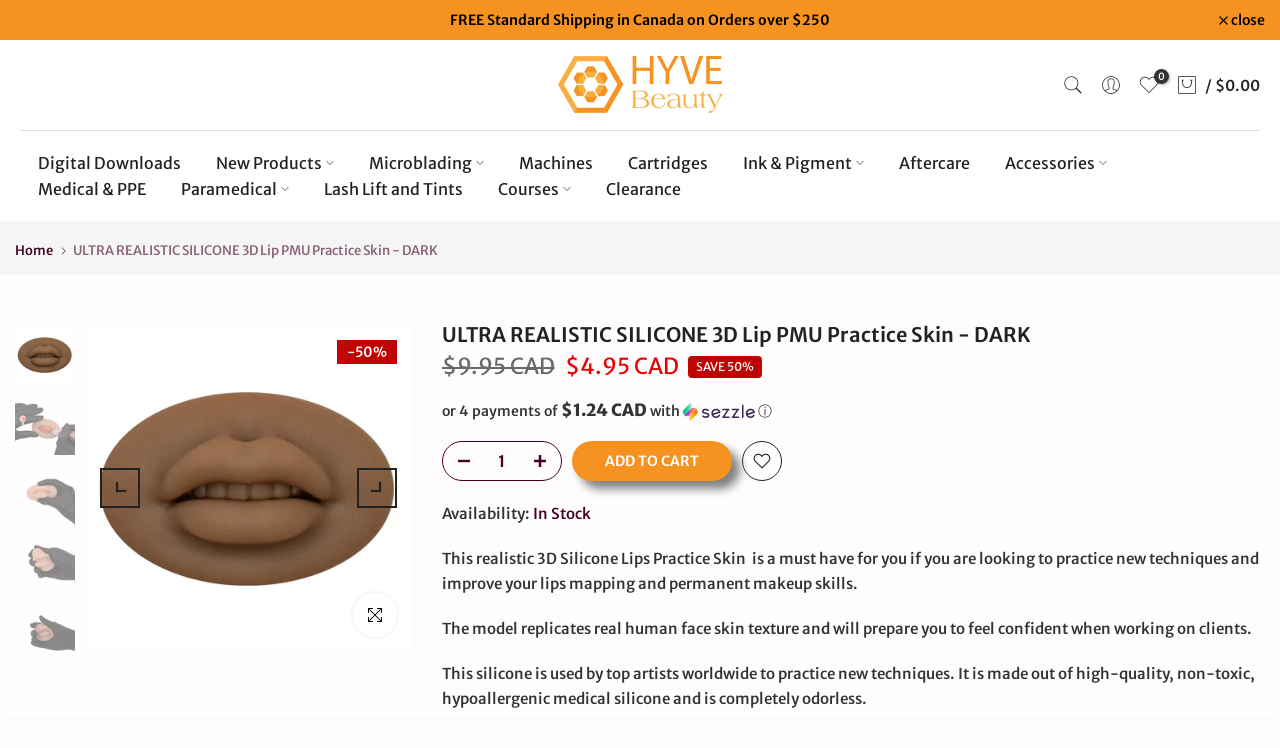

--- FILE ---
content_type: text/html; charset=utf-8
request_url: https://www.hyvebeauty.com/products/1-8-mono-male-to-rca-male-cable-6ft-copy?view=a-configs
body_size: 4463
content:
















<div id="theme-configs"><section id="shopify-section-template--22875750891818__main-qv" class="shopify-section t4s-section t4s-section-main t4s-section-main-product t4s_tp_flickity t4s-section-admn-fixed"><link href="//www.hyvebeauty.com/cdn/shop/t/96/assets/pre_flickityt4s.min.css?v=80452565481494416591718285325" rel="stylesheet" type="text/css" media="all" />
  <link href="//www.hyvebeauty.com/cdn/shop/t/96/assets/slider-settings.css?v=46721434436777892401718285325" rel="stylesheet" type="text/css" media="all" />
  <link href="//www.hyvebeauty.com/cdn/shop/t/96/assets/main-product.css?v=134637357451055475961718285325" rel="stylesheet" type="text/css" media="all" />
  <link href="//www.hyvebeauty.com/cdn/shop/t/96/assets/qv-product.css?v=73053566104164858781718285325" rel="stylesheet" type="text/css" media="all" />
  <style>.t4s-drawer[aria-hidden=false] { z-index: 2000; }</style>
  
  <div class="t4s-container- t4s-product-quick-view t4s-product-media__one_media_size t4s-product-thumb-size__">
    <div data-product-featured='{"id":"9713816437034", "disableSwatch":true, "media": false,"enableHistoryState": false, "formID": "#product-form-9713816437034template--22875750891818__main-qv", "removeSoldout":false, "changeVariantByImg":false, "isNoPick":false,"hasSoldoutUnavailable":false,"enable_zoom_click_mb":null,"main_click":"null","canMediaGroup":false,"isGrouped":false,"available":true, "customBadge":null, "customBadgeHandle":null,"dateStart":1740459357, "compare_at_price":null,"price":995, "isPreoder":false, "showFirstMedia":false }' class="t4s-row t4s-row__product is-zoom-type__" data-t4s-zoom-main>
      <div class="t4s-col-md-6 t4s-col-12 t4s-col-item t4s-product__media-wrapper"><div data-product-single-media-group class="t4s-product__one_media t4s-pr">
                  <div data-t4s-gallery data-t4s-thumb-false data-main-media class="t4s-row t4s-g-0 t4s-product__media t4s_ratioadapt t4s_position_8 t4s_cover"><div data-product-single-media-wrapper data-main-slide class="t4s-col-12 t4s-col-item t4s-product__media-item " data-media-id="39742510137642" data-nt-media-id="template--22875750891818__main-qv-39742510137642" data-media-type="image" data-grname="" data-grpvl="">
	<div data-t4s-gallery--open class="t4s_ratio t4s-product__media is-pswp-disable" style="--aspect-ratioapt:1.1130434782608696;--mw-media:640px">
		<noscript><img src="//www.hyvebeauty.com/cdn/shop/files/875-1.jpg?v=1740460640&amp;width=720" alt="" srcset="//www.hyvebeauty.com/cdn/shop/files/875-1.jpg?v=1740460640&amp;width=288 288w, //www.hyvebeauty.com/cdn/shop/files/875-1.jpg?v=1740460640&amp;width=576 576w" width="720" height="647" loading="lazy" class="t4s-img-noscript" sizes="(min-width: 1500px) 1500px, (min-width: 750px) calc((100vw - 11.5rem) / 2), calc(100vw - 4rem)"></noscript>
	   <img data-master="//www.hyvebeauty.com/cdn/shop/files/875-1.jpg?v=1740460640" class="lazyloadt4s t4s-lz--fadeIn" data-src="//www.hyvebeauty.com/cdn/shop/files/875-1.jpg?v=1740460640&width=1" data-widths="[100,200,400,600,700,800,900,1000,1200,1400,1600]" data-optimumx="2" data-sizes="auto" src="data:image/svg+xml,%3Csvg%20viewBox%3D%220%200%20640%20575%22%20xmlns%3D%22http%3A%2F%2Fwww.w3.org%2F2000%2Fsvg%22%3E%3C%2Fsvg%3E" width="640" height="575" alt="">
	   <span class="lazyloadt4s-loader"></span>
	</div>
</div></div>
                  <div data-product-single-badge data-sort="sale,new,soldout,preOrder,custom" class="t4s-single-product-badge lazyloadt4s t4s-pa t4s-pe-none t4s-op-0" data-rendert4s="css://www.hyvebeauty.com/cdn/shop/t/96/assets/single-pr-badge.css?v=8070179643820959801718285325"></div></div></div>
      <div data-t4s-zoom-info class="t4s-col-md-6 t4s-col-12 t4s-col-item t4s-product__info-wrapper t4s-pr">
        <div id="product-zoom-template--22875750891818__main-qv" class="t4s-product__zoom-wrapper"></div>
        <div id="ProductInfo-template--template--22875750891818__main-qv__main" data-t4s-scroll-me class="t4s-product__info-container t4s-op-0 t4s-current-scrollbar"><h1 class="t4s-product__title" style="--title-family:var(--font-family-1);--title-style:none;--title-size:16px;--title-weight:600;--title-line-height:1;--title-spacing:0px;--title-color:#222222;--title-color-hover:#56cfe1;" ><a href="/products/1-8-mono-male-to-rca-male-cable-6ft-copy">1/4&quot; Mono Male to RCA-Male Cable - 6Ft</a></h1><div class="t4s-product__price-review" style="--price-size:22px;--price-weight:400;--price-color:#696969;--price-sale-color:#ec0101;">
<div class="t4s-product-price"data-pr-price data-product-price data-saletype="0" ><span class=money>$9.95 CAD</span>
</div><a href="#t4s-tab-reviewtemplate--22875750891818__main-qv" class="t4s-product__review t4s-d-inline-block"><div class="t4s-pr_rating t4s-review_pr_other"></div></a></div><div class="t4s-product__policies t4s-rte" data-product-policies><a href="/policies/shipping-policy">Shipping</a> calculated at checkout.
</div><div class="t4s-product__description t4s-rte" ><p>Go kalles this summer with this vintage navy and white striped v-neck t-shirt from the Nike. Perfect for pairing with denim and white kicks for a stylish kalles vibe.</p></div><div class="t4s-product-form__variants is-no-pick__false is-payment-btn-true t4s-payment-button t4s-btn-color-dark  is-remove-soldout-false is-btn-full-width__false is-btn-atc-txt-3 is-btn-ck-txt-3 is--fist-ratio-false" style=" --wishlist-color: #222222;--wishlist-hover-color: #56cfe1;--wishlist-active-color: #e81e1e;--compare-color: #222222;--compare-hover-color: #56cfe1;--compare-active-color: #222222;" >
  <div data-callBackVariant id="t4s-callBackVariantproduct-form-9713816437034template--22875750891818__main-qv"><form method="post" action="/cart/add" id="product-form-9713816437034template--22875750891818__main-qv" accept-charset="UTF-8" class="t4s-form__product is--main-sticky" enctype="multipart/form-data" data-productid="9713816437034" novalidate="novalidate" data-type="add-to-cart-form" data-disable-swatch="true"><input type="hidden" name="form_type" value="product" /><input type="hidden" name="utf8" value="✓" /><input name="id" value="49968058433834" type="hidden"><link href="//www.hyvebeauty.com/cdn/shop/t/96/assets/button-style.css?v=14170491694111950561718285323" rel="stylesheet" type="text/css" media="all" />
      <link href="//www.hyvebeauty.com/cdn/shop/t/96/assets/custom-effect.css?v=68323854132956845141718285324" rel="stylesheet" media="print" onload="this.media='all'"><div class="t4s-product-form__buttons" style="--pr-btn-round:40px;"> 
        <div class="t4s-d-flex t4s-flex-wrap"><div data-quantity-wrapper class="t4s-quantity-wrapper t4s-product-form__qty"> 
                <button data-quantity-selector data-decrease-qty type="button" class="t4s-quantity-selector is--minus"><svg focusable="false" class="icon icon--minus" viewBox="0 0 10 2" role="presentation"><path d="M10 0v2H0V0z" fill="currentColor"></path></svg></button>
                <input data-quantity-value type="number" class="t4s-quantity-input" step="1" min="1" max="5" name="quantity" value="1" size="4" pattern="[0-9]*" inputmode="numeric">
                <button data-quantity-selector data-increase-qty type="button" class="t4s-quantity-selector is--plus"><svg focusable="false" class="icon icon--plus" viewBox="0 0 10 10" role="presentation"><path d="M6 4h4v2H6v4H4V6H0V4h4V0h2v4z" fill="currentColor" fill-rule="evenodd"></path></svg></button>
              </div><!-- render t4s_wis_cp.liquid --><a href="/products/1-8-mono-male-to-rca-male-cable-6ft-copy" data-tooltip="top" data-id="9713816437034" rel="nofollow" class="t4s-product-form__btn t4s-pr-wishlist" data-action-wishlist><span class="t4s-svg-pr-icon"><svg viewBox="0 0 24 24"><use xlink:href="#t4s-icon-wis"></use></svg></span><span class="t4s-text-pr">Add to Wishlist</span></a><button data-animation-atc='{ "ani":"t4s-ani-tada","time":6000 }' type="submit" name="add" data-atc-form class="t4s-product-form__submit t4s-btn t4s-btn-base t4s-btn-style-default t4s-btn-color-primary t4s-w-100 t4s-justify-content-center  t4s-btn-effect-sweep-to-bottom t4s-btn-loading__svg"><span class="t4s-btn-atc_text">Add to cart</span>
              <span class="t4s-loading__spinner" hidden>
                <svg width="16" height="16" hidden class="t4s-svg-spinner" focusable="false" role="presentation" viewBox="0 0 66 66" xmlns="http://www.w3.org/2000/svg"><circle class="t4s-path" fill="none" stroke-width="6" cx="33" cy="33" r="30"></circle></svg>
              </span>
            </button></div><div data-shopify="payment-button" class="shopify-payment-button"> <shopify-accelerated-checkout recommended="{&quot;supports_subs&quot;:true,&quot;supports_def_opts&quot;:false,&quot;name&quot;:&quot;shop_pay&quot;,&quot;wallet_params&quot;:{&quot;shopId&quot;:9767059534,&quot;merchantName&quot;:&quot;HYVE Beauty&quot;,&quot;personalized&quot;:true}}" fallback="{&quot;supports_subs&quot;:true,&quot;supports_def_opts&quot;:true,&quot;name&quot;:&quot;buy_it_now&quot;,&quot;wallet_params&quot;:{}}" access-token="03c14a2fbd5208a614e3033c21d98ceb" buyer-country="CA" buyer-locale="en" buyer-currency="CAD" variant-params="[{&quot;id&quot;:49968058433834,&quot;requiresShipping&quot;:true}]" shop-id="9767059534" enabled-flags="[&quot;d6d12da0&quot;]" > <div class="shopify-payment-button__button" role="button" disabled aria-hidden="true" style="background-color: transparent; border: none"> <div class="shopify-payment-button__skeleton">&nbsp;</div> </div> <div class="shopify-payment-button__more-options shopify-payment-button__skeleton" role="button" disabled aria-hidden="true">&nbsp;</div> </shopify-accelerated-checkout> <small id="shopify-buyer-consent" class="hidden" aria-hidden="true" data-consent-type="subscription"> This item is a recurring or deferred purchase. By continuing, I agree to the <span id="shopify-subscription-policy-button">cancellation policy</span> and authorize you to charge my payment method at the prices, frequency and dates listed on this page until my order is fulfilled or I cancel, if permitted. </small> </div><button data-class="t4s-mfp-btn-close-inline" data-id="t4s-pr-popup__notify-stock" data-storageid="notify-stock49968058433834" data-mfp-src data-open-mfp-ajax class="t4s-pr__notify-stock" type="button" data-notify-stock-btn data-variant-id="49968058433834" data-root-url="/" style="display: none">Notify Me When Available</button></div><input type="hidden" name="product-id" value="9713816437034" /><input type="hidden" name="section-id" value="template--22875750891818__main-qv" /></form><link href="//www.hyvebeauty.com/cdn/shop/t/96/assets/ani-atc.min.css?v=133055140748028101731718285323" rel="stylesheet" media="print" onload="this.media='all'"></div>
</div><div class="t4s-extra-link" ><a class="t4s-ch" data-no-instant rel="nofollow" href="/products/1-8-mono-male-to-rca-male-cable-6ft-copy" data-class="t4s-mfp-btn-close-inline" data-id="t4s-pr-popup__contact" data-storageid="contact_product9713816437034" data-open-mfp-ajax data-style="max-width:570px" data-mfp-src="/products/1-8-mono-male-to-rca-male-cable-6ft-copy/?section_id=ajax_popup" data-phone='true'>Ask a Question</a></div><div class="t4s-product_meta" ><div class="t4s-sku-wrapper" data-product-sku>SKU: <span class="t4s-productMeta__value t4s-sku-value t4s-csecondary" data-product__sku-number>HV11799</span></div><div data-product-available class="t4s-available-wrapper">Availability: <span class="t4s-productMeta__value t4s-available-value">
                    <span data-available-status class="t4s-available-status t4s-csecondary t4s-dib ">
                      <span data-instock-status class="">In Stock</span>
                      <span data-preorder-status class="t4s-dn">Pre order</span>
                    </span>
                    <span data-soldout-status class="t4s-soldout-status t4s-csecondary t4s-dib t4s-dn">Out of stock</span>
                    </span></div><div class="t4s-collections-wrapper">Categories:
                    <a class="t4s-dib" href="/collections/machine-tattoo">Machine & Tattoo</a> <a class="t4s-dib" href="/collections/not-on-sale">Not On Sale</a> </div><div class="t4s-tags-wrapper">Tags:
                        <a class="t4s-dib" href="/collections/machine-tattoo/cables">cables</a> <a class="t4s-dib" href="/collections/machine-tattoo/machine-accessories">Machine Accessories</a> <a class="t4s-dib" href="/collections/machine-tattoo/power-supply">power supply</a> </div></div><div class="t4s-product_social-share t4s-text-start" ><link href="//www.hyvebeauty.com/cdn/shop/t/96/assets/icon-social.css?v=92386074729244038331718285324" rel="stylesheet" type="text/css" media="all" />
                  <div class="t4s-product__social t4s-socials-block t4s-setts-color-true social-main-qv-6" style="--cl:#222222;--bg-cl:#56cfe1;--mgb: px;--mgb-mb: px; --bd-radius:0px;"><div class="t4s-socials t4s-socials-style-1 t4s-socials-size-extra_small t4s-setts-color-true t4s-row t4s-gx-md-20 t4s-gy-md-5 t4s-gx-6 t4s-gy-2"></div>

</div></div></div>
      </div>
    </div> 
  </div></section><section id="shopify-section-template--22875750891818__main-qs" class="shopify-section t4s-section t4s-section-main t4s-section-main-product t4s-section-admn-fixed"><link href="//www.hyvebeauty.com/cdn/shop/t/96/assets/qs-product.css?v=28443009901869432391718285325" rel="stylesheet" type="text/css" media="all" />

<div class="t4s-product-quick-shop" data-product-featured='{"id":"9713816437034", "isQuickShopForm": true, "disableSwatch":true, "media": false,"enableHistoryState": false, "formID": "#product-form-9713816437034template--22875750891818__main-qs", "removeSoldout":false, "changeVariantByImg":false, "isNoPick":false,"hasSoldoutUnavailable":false,"enable_zoom_click_mb":false,"main_click":"none","canMediaGroup":false,"isGrouped":false,"hasIsotope":false,"available":true, "customBadge":null, "customBadgeHandle":null,"dateStart":1740459357, "compare_at_price":null,"price":995, "isPreoder":false }'>
    <div class="t4s-product-qs-inner"><h1 class="t4s-product-qs__title" style="--title-family:var(--font-family-1);--title-style:none;--title-size:16px;--title-weight:600;--title-line-height:1;--title-spacing:0px;--title-color:#222222;--title-color-hover:#56cfe1;" ><a href="/products/1-8-mono-male-to-rca-male-cable-6ft-copy">1/4" Mono Male to RCA-Male Cable - 6Ft</a></h1><div class="t4s-product-qs__price" style="--price-size:22px;--price-weight:400;--price-color:#696969;--price-sale-color:#ec0101;">
<div class="t4s-product-price"data-pr-price data-product-price data-saletype="2" ><span class=money>$9.95 CAD</span>
</div></div><div class="t4s-product-form__variants is-no-pick__false is-payment-btn-true t4s-payment-button t4s-btn-color-dark  is-remove-soldout-false is-btn-full-width__ is-btn-atc-txt-3 is-btn-ck-txt-3 is--fist-ratio-false" style=" --wishlist-color: #222222;--wishlist-hover-color: #56cfe1;--wishlist-active-color: #e81e1e;--compare-color: #222222;--compare-hover-color: #56cfe1;--compare-active-color: #222222;" >
  <div data-callBackVariant id="t4s-callBackVariantproduct-form-9713816437034template--22875750891818__main-qs"><form method="post" action="/cart/add" id="product-form-9713816437034template--22875750891818__main-qs" accept-charset="UTF-8" class="t4s-form__product is--main-sticky" enctype="multipart/form-data" data-productid="9713816437034" novalidate="novalidate" data-type="add-to-cart-form" data-disable-swatch="true"><input type="hidden" name="form_type" value="product" /><input type="hidden" name="utf8" value="✓" /><input name="id" value="49968058433834" type="hidden"><link href="//www.hyvebeauty.com/cdn/shop/t/96/assets/button-style.css?v=14170491694111950561718285323" rel="stylesheet" type="text/css" media="all" />
      <link href="//www.hyvebeauty.com/cdn/shop/t/96/assets/custom-effect.css?v=68323854132956845141718285324" rel="stylesheet" media="print" onload="this.media='all'"><div class="t4s-product-form__buttons" style="--pr-btn-round:40px;"> 
        <div class="t4s-d-flex t4s-flex-wrap"><div data-quantity-wrapper class="t4s-quantity-wrapper t4s-product-form__qty"> 
                <button data-quantity-selector data-decrease-qty type="button" class="t4s-quantity-selector is--minus"><svg focusable="false" class="icon icon--minus" viewBox="0 0 10 2" role="presentation"><path d="M10 0v2H0V0z" fill="currentColor"></path></svg></button>
                <input data-quantity-value type="number" class="t4s-quantity-input" step="1" min="1" max="5" name="quantity" value="1" size="4" pattern="[0-9]*" inputmode="numeric">
                <button data-quantity-selector data-increase-qty type="button" class="t4s-quantity-selector is--plus"><svg focusable="false" class="icon icon--plus" viewBox="0 0 10 10" role="presentation"><path d="M6 4h4v2H6v4H4V6H0V4h4V0h2v4z" fill="currentColor" fill-rule="evenodd"></path></svg></button>
              </div><!-- render t4s_wis_cp.liquid --><a href="/products/1-8-mono-male-to-rca-male-cable-6ft-copy" data-tooltip="top" data-id="9713816437034" rel="nofollow" class="t4s-product-form__btn t4s-pr-wishlist" data-action-wishlist><span class="t4s-svg-pr-icon"><svg viewBox="0 0 24 24"><use xlink:href="#t4s-icon-wis"></use></svg></span><span class="t4s-text-pr">Add to Wishlist</span></a><button data-animation-atc='{ "ani":"t4s-ani-shake","time":3000 }' type="submit" name="add" data-atc-form class="t4s-product-form__submit t4s-btn t4s-btn-base t4s-btn-style-default t4s-btn-color-primary t4s-w-100 t4s-justify-content-center  t4s-btn-effect-sweep-to-top t4s-btn-loading__svg"><span class="t4s-btn-atc_text">Add to cart</span>
              <span class="t4s-loading__spinner" hidden>
                <svg width="16" height="16" hidden class="t4s-svg-spinner" focusable="false" role="presentation" viewBox="0 0 66 66" xmlns="http://www.w3.org/2000/svg"><circle class="t4s-path" fill="none" stroke-width="6" cx="33" cy="33" r="30"></circle></svg>
              </span>
            </button></div><div data-shopify="payment-button" class="shopify-payment-button"> <shopify-accelerated-checkout recommended="{&quot;supports_subs&quot;:true,&quot;supports_def_opts&quot;:false,&quot;name&quot;:&quot;shop_pay&quot;,&quot;wallet_params&quot;:{&quot;shopId&quot;:9767059534,&quot;merchantName&quot;:&quot;HYVE Beauty&quot;,&quot;personalized&quot;:true}}" fallback="{&quot;supports_subs&quot;:true,&quot;supports_def_opts&quot;:true,&quot;name&quot;:&quot;buy_it_now&quot;,&quot;wallet_params&quot;:{}}" access-token="03c14a2fbd5208a614e3033c21d98ceb" buyer-country="CA" buyer-locale="en" buyer-currency="CAD" variant-params="[{&quot;id&quot;:49968058433834,&quot;requiresShipping&quot;:true}]" shop-id="9767059534" enabled-flags="[&quot;d6d12da0&quot;]" > <div class="shopify-payment-button__button" role="button" disabled aria-hidden="true" style="background-color: transparent; border: none"> <div class="shopify-payment-button__skeleton">&nbsp;</div> </div> <div class="shopify-payment-button__more-options shopify-payment-button__skeleton" role="button" disabled aria-hidden="true">&nbsp;</div> </shopify-accelerated-checkout> <small id="shopify-buyer-consent" class="hidden" aria-hidden="true" data-consent-type="subscription"> This item is a recurring or deferred purchase. By continuing, I agree to the <span id="shopify-subscription-policy-button">cancellation policy</span> and authorize you to charge my payment method at the prices, frequency and dates listed on this page until my order is fulfilled or I cancel, if permitted. </small> </div><button data-class="t4s-mfp-btn-close-inline" data-id="t4s-pr-popup__notify-stock" data-storageid="notify-stock49968058433834" data-mfp-src data-open-mfp-ajax class="t4s-pr__notify-stock" type="button" data-notify-stock-btn data-variant-id="49968058433834" data-root-url="/" style="display: none">Notify Me When Available</button></div><input type="hidden" name="product-id" value="9713816437034" /><input type="hidden" name="section-id" value="template--22875750891818__main-qs" /></form><link href="//www.hyvebeauty.com/cdn/shop/t/96/assets/ani-atc.min.css?v=133055140748028101731718285323" rel="stylesheet" media="print" onload="this.media='all'"></div>
</div></div>
</div></section></div>
